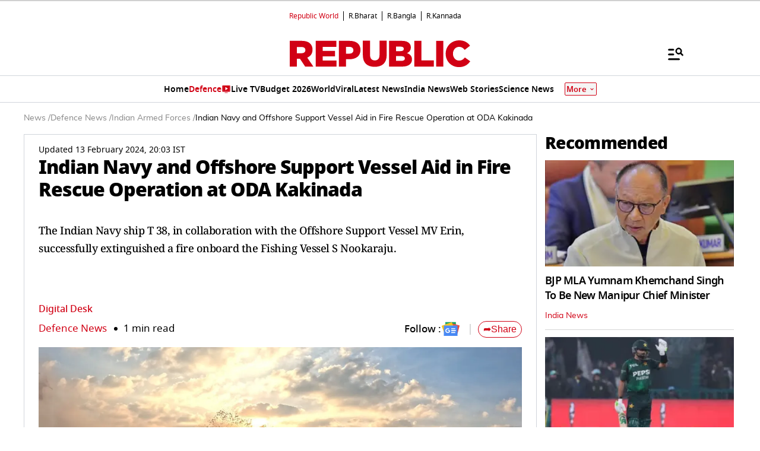

--- FILE ---
content_type: text/html; charset=utf-8
request_url: https://www.google.com/recaptcha/api2/aframe
body_size: 151
content:
<!DOCTYPE HTML><html><head><meta http-equiv="content-type" content="text/html; charset=UTF-8"></head><body><script nonce="GaSbaiku5Rx7Q14szPeWyw">/** Anti-fraud and anti-abuse applications only. See google.com/recaptcha */ try{var clients={'sodar':'https://pagead2.googlesyndication.com/pagead/sodar?'};window.addEventListener("message",function(a){try{if(a.source===window.parent){var b=JSON.parse(a.data);var c=clients[b['id']];if(c){var d=document.createElement('img');d.src=c+b['params']+'&rc='+(localStorage.getItem("rc::a")?sessionStorage.getItem("rc::b"):"");window.document.body.appendChild(d);sessionStorage.setItem("rc::e",parseInt(sessionStorage.getItem("rc::e")||0)+1);localStorage.setItem("rc::h",'1770126678442');}}}catch(b){}});window.parent.postMessage("_grecaptcha_ready", "*");}catch(b){}</script></body></html>

--- FILE ---
content_type: application/javascript; charset=utf-8
request_url: https://fundingchoicesmessages.google.com/f/AGSKWxUkJqwwAmBuuNFw7WPCDb4ybUvRPcifZhEBvJQOSEgbDc22Jxw3kI1Ss9hnj09La3mvrY2MprDMI3rgAqiymO8VDEJ15vwaeG_8JxF8-nt3l6fjsoQlMJ5_HWq8ANFwfDwka6IMcc4eYcf76agQelUmOGBwQrsa9dNi_jPtS3CH31y6ecehAchVw7lF/_.cc/ads//VideoAdContent?/Ads_WFC./cnxad-/popadscpm.
body_size: -1284
content:
window['7eec1333-2a93-4547-a734-9f67e8eb96a2'] = true;